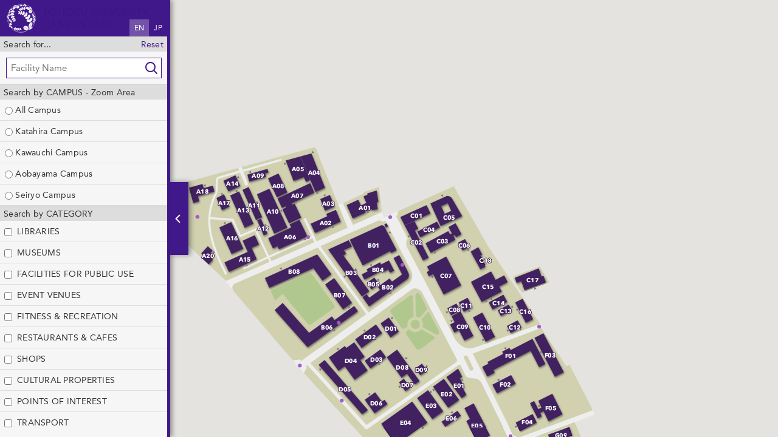

--- FILE ---
content_type: text/html
request_url: https://www.tohoku.ac.jp/map/en/?f=KH
body_size: 11142
content:
<!DOCTYPE html>
<html lang="en">

<head>
    <!-- Google tag (gtag.js) 20230720追加-->
    <script async src="https://www.googletagmanager.com/gtag/js?id=G-N6FMKXW054"></script>
    <script>
        window.dataLayer = window.dataLayer || [];

        function gtag() {
            dataLayer.push(arguments);
        }
        gtag('js', new Date());
        gtag('config', 'G-N6FMKXW054');
        gtag('config', 'G-JC8JYQHBQV');

    </script>
    <!-- Google tag (gtag.js) ここまで20230720-->
    <meta http-equiv="Content-Type" content="text/html; charset=UTF-8">
    <meta name="viewport" content="width=device-width, initial-scale=1.0, minimum-scale=1.0, maximum-scale=1.0, user-scalable=no">
    <meta name="description" content="Tohoku University is internationally recognized for its outstanding standards in education and research. It is located in Sendai, Japan.">
    <meta name="author" content="Tohoku University Public Relations Division">
    <meta name="keywords" content="university, research, undergraduate research, graduate research, transnational, Sendai, Japan, world class, top 10 universities in Japan, engineering, science, life science, Agricultural Science, medicine, open door motto">
    <link rel="apple-touch-icon" href="../apple-touch-icon.png">
    <link rel="shortcut icon" href="../favicon.ico">
    <link rel="stylesheet" type="text/css" href="../css/jquery-ui.css">
    <link rel="stylesheet" type="text/css" href="../css/map.css">



    <!-- google-analytics -->
    <script>
        (function(i, s, o, g, r, a, m) {
            i['GoogleAnalyticsObject'] = r;
            i[r] = i[r] || function() {
                (i[r].q = i[r].q || []).push(arguments)
            }, i[r].l = 1 * new Date();
            a = s.createElement(o),
                m = s.getElementsByTagName(o)[0];
            a.async = 1;
            a.src = g;
            m.parentNode.insertBefore(a, m)
        })(window, document, 'script', '//www.google-analytics.com/analytics.js', 'ga');

        ga('create', 'UA-6931974-1', 'auto');
        ga('send', 'pageview');

    </script>
    <!-- /google-analytics -->





    <title>CAMPUS MAP | TOHOKU UNIVERSITY</title>
</head>

<body>

    <div id="map_canvas"></div>

    <div id="slidearea">
        <div class="border">
            <h1>
                <a href="../en/">TOHOKU UNIVERSITY<br>CAMPUS MAP</a>
                <div><span>EN</span><a href="../ja/">JP</a></div>
            </h1>

            <div class="scroll">
                <div class="group" id="search-for">
                    <h2>
                        Search for...
                        <span style="float:right"><a href="#" id="mreset">Reset</a></span>
                    </h2>
                    <p><input type="text" placeholder="Facility Name" value=""></p>
                    <div id="search-result" class="floating off">
                        <span id="noresults">No matches found.</span>
                        <ul class="link-list">
                            <li><a href="#">xxx</a></li>
                        </ul>
                    </div>
                </div><!-- /word-search -->

                <div class="group" id="locate-me">
                    <h2>LOCATE ME</h2>
                    <a href="#" id="smwia">Show me where I am</a>
                </div><!-- /locate-me -->

                <div class="group" id="zoom-campus">
                    <h2>Search by CAMPUS - Zoom Area</h2>
                    <ul>
                        <li class="clear">
                            <label><input type="radio" name="campus" value="all" id="all"> All Campus </label>
                        </li>
                        <li class="clear">
                            <!--<a class="button floatRight" target="_blank" href="//www.tohoku.ac.jp/en/about/images/map_katahira.pdf">PDF Map</a>-->
                            <label><input type="radio" name="campus" value="katahira" id="katahira"> Katahira Campus</label>
                        </li>
                        <li class="clear">
                            <!--<a class="button floatRight" target="_blank" href="//www.tohoku.ac.jp/en/about/images/map_kawauchi.pdf">PDF Map</a>-->
                            <label><input type="radio" name="campus" value="kawauchi" id="kawauchi"> Kawauchi Campus</label>
                        </li>
                        <li class="clear">
                            <!--<a class="button floatRight" target="_blank" href="//www.tohoku.ac.jp/en/about/images/map_aobayama.pdf">PDF Map</a>-->
                            <label><input type="radio" name="campus" value="aobayama" id="aobayama"> Aobayama Campus</label>
                        </li>
                        <li class="clear">
                            <!--<a class="button floatRight" target="_blank" href="//www.tohoku.ac.jp/en/about/images/map_seiryo.pdf">PDF Map</a>-->
                            <label><input type="radio" name="campus" value="seiryo" id="seiryo"> Seiryo Campus</label>
                        </li>
                        <li class="clear" style="display:none;">
                            <!--<a class="button floatRight" target="_blank" href="//www.tohoku.ac.jp/en/about/images/map_amamiya.pdf">PDF Map</a>-->
                            <label><input type="radio" name="campus" value="amamiya" id="amamiya"> Amamiya Campus</label>
                        </li>
                    </ul>
                </div><!-- /zoom-campus -->

                <div class="group" id="category-search">
                    <h2>Search by CATEGORY</h2>
                    <ul>

                        <li class="cat-libraries">
                            <input type="checkbox" class="category_check" value="c02" id="c02"><label for="c02" id="c02lbl">C02</label>
                            <ul class="link-list">
                                <li><a href="#">xxx</a></li>
                            </ul>
                        </li>

                        <li class="cat-museums">
                            <input type="checkbox" class="category_check" value="c04" id="c04"><label for="c04" id="c04lbl">C04</label>
                            <ul class="link-list">
                                <li><a href="#">xxx</a></li>
                            </ul>
                        </li>

                        <li class="cat-facilities">
                            <input type="checkbox" class="category_check" value="c12" id="c12"><label for="c12" id="c12lbl">C12</label>
                            <ul class="link-list">
                                <li><a href="#">xxx</a></li>
                            </ul>
                        </li>

                        <li class="cat-event">
                            <input type="checkbox" class="category_check" value="c09" id="c09"><label for="c09" id="c09lbl">C09</label>
                            <ul class="link-list">
                                <li><a href="#">xxx</a></li>
                            </ul>
                        </li>

                        <li class="cat-fitness">
                            <input type="checkbox" class="category_check" value="c07" id="c07"><label for="c07" id="c07lbl">C07</label>
                            <ul class="link-list">
                                <li><a href="#">xxx</a></li>
                            </ul>
                        </li>

                        <li class="cat-restaurants">
                            <input type="checkbox" class="category_check" value="c05" id="c05"><label for="c05" id="c05lbl">C05</label>
                            <ul class="link-list">
                                <li><a href="#">xxx</a></li>
                            </ul>
                        </li>

                        <li class="cat-shops">
                            <input type="checkbox" class="category_check" value="c03" id="c03"><label for="c03" id="c03lbl">C03</label>
                            <ul class="link-list">
                                <li><a href="#">xxx</a></li>
                            </ul>
                        </li>

                        <li class="cat-properties">
                            <input type="checkbox" class="category_check" value="c10" id="c10"><label for="c10" id="c10lbl">C10</label>
                            <ul class="link-list">
                                <li><a href="#">xxx</a></li>
                            </ul>
                        </li>

                        <!--
<li class="cat-ruins">
<input type="checkbox" class="category_check" value="c11" id="c11"><label for="c11" id="c11lbl">C11</label>
<ul class="link-list">
<li><a href="#">xxx</a></li>
</ul>
</li>
-->

                        <li class="cat-landmarks">
                            <input type="checkbox" class="category_check" value="c01" id="c01"><label for="c01" id="c01lbl">C01</label>
                            <ul class="link-list">
                                <li><a href="#">xxx</a></li>
                            </ul>
                        </li>

                        <li class="cat-transport">
                            <input type="checkbox" class="category_check" value="c08" id="c08"><label for="c08" id="c08lbl">C08</label>
                            <ul class="link-list">
                                <li><a href="#">xxx</a></li>
                            </ul>
                        </li>

                        <li class="cat-campusbus">
                            <input type="checkbox" class="category_check" value="c06" id="c06"><label for="c06" id="c06lbl">C06</label>
                            <ul class="link-list">
                                <li><a href="#">xxx</a></li>
                            </ul>
                        </li>

                    </ul>
                </div><!-- /category search -->

                <div class="group" id="back-home">
                    <h2>
                        <span style="float:right"><a href="../../en/">Tohoku University Website</a></span>
                    </h2>
                </div><!-- scroll -->

            </div><!-- border -->
            <a href="#" id="slideswitch"></a>
        </div><!-- /sidearea -->

        <script type="text/javascript" src="../js/jquery.min.js"></script>
        <script type="text/javascript" src="../js/jquery-ui.min.js"></script>
        <script type="text/javascript" src="../js/jquery-check-all.js"></script>
        <script type="text/javascript" src="../js/jquery.slidereveal.js"></script>
        <script type="text/javascript" src="../js/jquery.quicksearch.js"></script>
        <script type="text/javascript" src="../js/mobile-detect.min.js"></script>
        <script type="text/javascript" src="//maps.googleapis.com/maps/api/js?key=AIzaSyB3gMDQC0HPwJS9Kd3UAoSNi5tuA7TzH5I&language=en"></script>
        <script type="text/javascript" src="../js/const.js"></script>
        <script type="text/javascript" src="../js/en.js"></script>
        <script type="text/javascript" src="../js/map.js"></script>
</body>

</html>


--- FILE ---
content_type: text/css
request_url: https://www.tohoku.ac.jp/map/css/map.css
body_size: 14821
content:
@charset "utf-8";
/* font */
@font-face{font-family:'avenirHeavy';
src:url("fonts/2A7505_0_0.eot");
src:url("fonts/2A7505_0_0.eot?#iefix") format("embedded-opentype"),
		url("fonts/2A7505_0_0.woff") format("woff"),
		url("fonts/2A7505_0_0.ttf") format("truetype");
}
@font-face{font-family:'avenirRoman';
src:url('fonts/2A7505_1_0.eot');
src:url('fonts/2A7505_1_0.eot?#iefix') format('embedded-opentype'),
	url('fonts/2A7505_1_0.woff') format('woff'),
	url('fonts/2A7505_1_0.ttf') format('truetype');
}
@font-face{font-family:'avenirLight';
src:url('fonts/2A7505_2_0.eot');
src:url('fonts/2A7505_2_0.eot?#iefix') format('embedded-opentype'),
	url('fonts/2A7505_2_0.woff') format('woff'),
	url('fonts/2A7505_2_0.ttf') format('truetype');
}
/* default reset */
html, body, div, span, applet, object, iframe,
h1, h2, h3, h4, h5, h6, p, blockquote, pre,
a, abbr, acronym, address, big, cite, code,
del, dfn, em, img, ins, kbd, q, s, samp,
small, strike, strong, sub, tt, var,
b, u, i, center,
dl, dt, dd, ol, ul, li,
fieldset, form, label, legend,
table, caption, tbody, tfoot, thead, tr, th, td,
article, aside, canvas, details, embed,
figure, figcaption, footer, header, hgroup,
time, mark, audio, video{
	margin:0;
	padding:0;
	border:0;
	font-style:normal;
	font-weight:normal;
	vertical-align:baseline;
}
article, aside, details, figcaption, figure,
footer, header, hgroup, menu, nav, section{
	display:block;
}
html{
	color:#333;
	width:100%;
	height: 100%;
	overflow:hidden;
}
*{
	box-sizing: content-box; 
}
body{
	font-family:"avenirRoman","ヒラギノ角ゴ Pro W3", "Hiragino Kaku Gothic Pro",Osaka, "メイリオ", Meiryo, "ＭＳ Ｐゴシック", "MS PGothic", sans-serif;
    font-size:85%;  
	line-height:1.5em;
	letter-spacing:0.02em;
/*	-webkit-text-size-adjust:100%;*/
	width:100%;
	height: 100%;
}
blockquote, q{
	quotes:none;
}
blockquote:before, blockquote:after,
q:before, q:after{
	content:'';
	content:none;
}
input, textarea{
	font-family:"avenirRoman","ヒラギノ角ゴ Pro W3", "Hiragino Kaku Gothic Pro",Osaka, "メイリオ", Meiryo, "ＭＳ Ｐゴシック", "MS PGothic", sans-serif;
	margin:0;
	padding:0;
}
input{
	vertical-align:middle;
}
input[type="text"]{
	padding:7px;
	font-size:11pt;
	background:#fff;
	border:1px solid #41188a;
}
h1, h2, h3, h4, h5, h6{
	font-size:100%;
	line-height:1.5em;
	font-weight:normal;
}
hr{
	height:1px;
	border:solid #ddd;
	border-width:1px 0 0;
	margin:10px 0;
}
img{
	vertical-align:baseline;
	-ms-interpolation-mode:bicubic;
}
strong{
	color:#111;
}
dl{
	margin:5px 10px;
	line-height:1.4em;
	overflow:hidden;
	clear:both;
}
dt{
	clear:both;
	float:left;
	width:6em;
	margin-bottom:5px;
}
dd{
	margin-left:6em;
	margin-bottom:5px;
}

ul li,
ol li{
	list-style:none;
}
table{
	border-collapse:collapse;
	border-spacing:0;
}
caption, th{
	text-align:left;
}
a:focus{
	outline:none;
}
/* clearfix hack */
.clearfix:after{
	content:".";
	display:block;
	width:1px;
	height:1px;
	margin:0 -1px -1px 0;
	border:0;
	padding:0;
	clear:both;
	visibility:hidden;
}
.clearfix{
	display:inline-block;
}
* html .clearfix{height:1%;}
.clearfix{display:block;}
/* Default Link Color */
a{ text-decoration:none; }
a:link{ color:#3e1485; }
a:visited{color:#3e1485; }
a:hover{ color:#3e1485; text-decoration:underline; }
p{}

.floatLeft,
div.left,
img.left{
	float:left;
}
.floatRight,
div.right,
img.right{
	float:right;
}
.clear{
	clear:both;
}
.left{
	text-align:left;
}
.right{
	text-align:right;
}
.center{
	text-align:center;
}
.floating{
	position:absolute;
	width:280px;
	left:5px;
	z-index:10;
	border:2px solid #fff;
	background:#eee;
	box-shadow:0 2px 5px 3px rgba(0,0,0,0.3);
	display:none;
}
a.button{
	display:inline-block;
	margin:5px;
	font-size:90%;
	line-height:1.5em;
	padding:3px 5px;
	vertical-align:middle;
	background:#41188a;
	color:#fff;
}
.floating ul{
	max-height:400px;
	overflow:auto;
}
.floating a.closer{
	padding:5px;
	display:block;
	text-align:center;
	background:#ddd;
}

/****************
 * CONTAINERS
 ****************/
#slidearea{
 	position:relative;
 	background:#f6f6f6;
/*	z-index:1;*/
	box-shadow:3px 0 8px 0 rgba(0,0,0,0.4);
}

#map_canvas{
	width:100%;
 	height:100%;
/* 	position:relative;
	z-index:8;*/
}

/****************
 * HEADER
 ****************/


/****************
 * CONTENTS
 ****************/
#slideswitch{
	position:absolute;
	top:50%;
	margin-top:-60px;
	left:280px;
	z-index:9;
	display:block;
	width:30px;
	height:120px;
	background:#41188a url(../img/i_next.png) no-repeat center center;
	box-shadow:3px 0 8px 0 rgba(0,0,0,0.4);
}
#slidearea .border{
	border-right:5px solid #41188a;
	height:100%;
}
#slidearea .scroll{
	overflow:auto;
	height:90%;
}
#slidearea .group{
}
#slidearea p{
	padding:10px;
}
#slidearea ul{
	padding:0;
}
#slidearea li{
	border-bottom:1px solid #ddd;
}
#slidearea li li{
	border-bottom:0;
	border-top:1px solid #ddd;
}
#slidearea label,
#slidearea .link-list a{
	padding:7px 8px;
	display:block;
	cursor:pointer;
}
#slidearea .link-list a                      { padding-left:35px; background:url(../img/marker-s.png)      no-repeat 8px 8px; }
#slidearea .link-list a.cat-landmarks        { padding-left:35px; background:url(../img/i_landmarks.png)   no-repeat 8px 8px; }
#slidearea .link-list a.cat-libraries        { padding-left:35px; background:url(../img/i_libraries.png)   no-repeat 8px 8px; }
#slidearea .link-list a.cat-shops            { padding-left:35px; background:url(../img/i_shops.png)       no-repeat 8px 8px; }
#slidearea .link-list a.cat-museums          { padding-left:35px; background:url(../img/i_museums.png)     no-repeat 8px 8px; }
#slidearea .link-list a.cat-restaurants      { padding-left:35px; background:url(../img/i_dining.png)      no-repeat 8px 8px; }
#slidearea .link-list a.cat-campusbus        { padding-left:35px; background:url(../img/i_campusbus.png)   no-repeat 8px 8px; }
#slidearea .link-list a.cat-fitness          { padding-left:35px; background:url(../img/i_athletics.png)   no-repeat 8px 8px; }
#slidearea .link-list a.cat-transport-subway { padding-left:35px; background:url(../img/i_transsubway.png) no-repeat 8px 8px; }
#slidearea .link-list a.cat-transport-bus    { padding-left:35px; background:url(../img/i_transbus.png)    no-repeat 8px 8px; }

#slidearea .link-list a.cat-transport-bus_l    { padding-left:35px; background:url(../img/i_transbus_l.png)    no-repeat 8px 8px; }

#slidearea .link-list a.cat-event            { padding-left:35px; background:url(../img/i_event.png)       no-repeat 8px 8px; }
#slidearea .link-list a.cat-properties       { padding-left:35px; background:url(../img/i_properties.png)  no-repeat 8px 8px; }
#slidearea .link-list a.cat-ruins            { padding-left:35px; background:url(../img/i_ruins.png)       no-repeat 8px 8px; }
#slidearea .link-list a.cat-facilities       { padding-left:35px; background:url(../img/i_facilities.png)  no-repeat 8px 8px; }



#slidearea .cat-landmarks .link-list a{ background-image:url(../img/i_landmarks.png); }
#slidearea .cat-libraries .link-list a{ background-image:url(../img/i_libraries.png); }
#slidearea .cat-shops       .link-list a{ background-image:url(../img/i_shops.png); }
#slidearea .cat-museums .link-list a{ background-image:url(../img/i_museums.png); }
#slidearea .cat-restaurants .link-list a{ background-image:url(../img/i_dining.png); }
#slidearea .cat-campusbus   .link-list a{ background-image:url(../img/i_campusbus.png); }
#slidearea .cat-fitness .link-list a{ background-image:url(../img/i_athletics.png); }
#slidearea .cat-transport .link-list .subway a{ background-image:url(../img/i_transsubway.png); }
#slidearea .cat-transport .link-list .bus a{ background-image:url(../img/i_transbus.png); }

#slidearea .cat-transport .link-list .bus_l a{ background-image:url(../img/i_transbus_l.png); }

#slidearea .cat-event .link-list a{ background-image:url(../img/i_event.png); }
#slidearea .cat-properties .link-list a{ background-image:url(../img/i_properties.png); }
#slidearea .cat-ruins .link-list a{ background-image:url(../img/i_ruins.png); }
#slidearea .cat-facilities  .link-list a{ background-image:url(../img/i_facilities.png); }

/*
#slidearea li label input{
	float:right;
	margin:4px 0 0;
}
#zoom-campus li label{
	padding-left:35px;
	background:url(../img/area-s.png) no-repeat 8px 8px;
}
#category-search li label{
	padding-left:35px;
	background:url(../img/marker-s.png) no-repeat 8px 8px;
}
*/
#category-search li input{
	margin-left:7px;
}
#category-search li label{
	display:inline-block;
	width:80%;
}

#slidearea h1{
	color:#fff;
	height:40px;
	font-size:13pt;
	line-height:20px;
	padding:10px 10px 10px 70px;
	position:relative;
	background:#41188a url(../img/logomark-s.png) no-repeat 10px center;
}
#slidearea h1 div{
	position:absolute;
	display:inline-block;
	right:0;
	bottom:0;
	font-size:9pt;
}
#slidearea h1 div span,
#slidearea h1 div a{
	color:#fff;
	display:inline-block;
	padding:4px 8px;
}
#slidearea h1 div span{
	background:#7253a8;
}
#slidearea h2{
	padding:2px 6px;
	border-top:1px solid #ccc;
	background:#ddd;
}
#category-search ul ul{
	display:none;
	background:#eee;
}
#category-search ul ul li:first-child{
	background: #cccccc; /* Old browsers */
	background: -moz-linear-gradient(top,  #cccccc 0%, #eeeeee 14%); /* FF3.6+ */
	background: -webkit-gradient(linear, left top, left bottom, color-stop(0%,#cccccc), color-stop(14%,#eeeeee)); /* Chrome,Safari4+ */
	background: -webkit-linear-gradient(top,  #cccccc 0%,#eeeeee 14%); /* Chrome10+,Safari5.1+ */
	background: -o-linear-gradient(top,  #cccccc 0%,#eeeeee 14%); /* Opera 11.10+ */
	background: -ms-linear-gradient(top,  #cccccc 0%,#eeeeee 14%); /* IE10+ */
	background: linear-gradient(to bottom,  #cccccc 0%,#eeeeee 14%); /* W3C */
	filter: progid:DXImageTransform.Microsoft.gradient( startColorstr='#cccccc', endColorstr='#eeeeee',GradientType=0 ); /* IE6-9 */
}
#locate-me a{
	padding:8px;
	display:block;
	cursor:pointer;
	padding-left:30px;
	background:url(../img/i_currentpos-s.png) no-repeat 5px center;
}
#search-for input{
	width:94%;
	background:#fff url(../img/i_searchfor.png) no-repeat right center;
}
.gm-style-iw{
}
.gm-style-iw h1{
	font-size:1.5em;
	font-style:bold;
}

/****************
 * MAP 情報ウィンドウ
 ****************/
.gm-style-iw{
/*	width:360px;*/
	height:auto;
	text-align:center;
/*	padding:18px 0 8px;
	margin:-8px 0 0;
	margin-left:-14px;*/
}
.gm-style-iw div{
}
.gm-style-iw > div > div{}
.gm-style-iw + div{
	margin-top:-2px;
	margin-right:-5px;
}
#content{
	width:100%;
	max-width:360px;
	min-width:300px;
	font-family:"avenirRoman","ヒラギノ角ゴ Pro W3", "Hiragino Kaku Gothic Pro",Osaka, "メイリオ", Meiryo, "ＭＳ Ｐゴシック", "MS PGothic", sans-serif;
}
#content img{
	width:100%;
	height:auto;
	vertical-align:middle;
}
#content h3{
	font-size:140% !important;
	font-weight:normal !important;
	background:#e8e8e8;
	padding:5px 7px 3px;
	line-height:1.2em;
	text-align:left;
	margin:0 !important;
}
#content p{
	line-height:1.4;
	padding:8px 10px;
	text-align:left;
}
#content > div:first-child{
	white-space:nowrap;
}
#content button{
	font-family:"avenirRoman","ヒラギノ角ゴ Pro W3", "Hiragino Kaku Gothic Pro",Osaka, "メイリオ", Meiryo, "ＭＳ Ｐゴシック", "MS PGothic", sans-serif;
	width:27%;
	background:#41188A;
	color:#fff;
	border:none;
	line-height:1.6;
	padding:3px;
	margin-bottom:5px;
}
#content button:hover{
	text-decoration:underline;
	cursor:pointer;
}
#content #sharecont{
	display:none;
	text-align:center;
	padding-top:8px;
	margin-top:-5px;
	position:relative;
	background:url(../img/i_share.png) no-repeat center top;
}
#content #sharecont input{
	padding:7px 10px !important;
/*	border:1px solid #b0a7bf !important;*/
	border:0 !important;
	border-radius:4px;
	background:#e0d6f9;
	width:90% !important;
}
#content #sharecont #close-share{
	width:24px;
	height:24px;
	background:url(../img/i_close.png) no-repeat center center;
	position:absolute;
	bottom:4px;
	right:12px;
	cursor:pointer;
}

/****************
 * MAP print
 ****************/
#print-wrapper{
	margin:5px auto;
	width:650px;
	background:#fff;
}
#print-wrapper #map_canvas{
	width:648px !important;
	height:548px !important;
	margin-left:auto;
	margin-right:auto;
	border:1px solid #ccc;
	background:#ccc;
}

#print-header{
	overflow:hidden;
	position:relative;
	margin-bottom:5px;
}
#print-header div.statement{
	color:#3e1586;
	padding:7px 0 5px 60px;
	height:40px;
	background:url(../img/TM.png) no-repeat left top;
	background-size:50px 50px;
}
#print-header h1{
	font-size:130%;
	line-height:1.1em;
}
#print-control{
	text-align:center;
	padding:0;
	position:absolute;
	top:13px;
	right:0;
	width:auto;
}
#print-control form{
}
#print-control button{
	font-family:"avenirRoman","ヒラギノ角ゴ Pro W3", "Hiragino Kaku Gothic Pro",Osaka, "メイリオ", Meiryo, "ＭＳ Ｐゴシック", "MS PGothic", sans-serif;
	width:100px;
	background:#41188A;
	color:#fff;
	border:none;
	margin:0;
	line-height:1.8;
}
#print-control button:hover{
	text-decoration:underline;
	cursor:pointer;
}
#print-control button#cancel{
	background:#999;
}
#print-info-container{
	margin:0;
	padding:10px 0;
	overflow:auto;
	position:relative;
}
#print-info-content{
	margin:0px auto;
	overflow:visible;
	width:650px;
}
#print-info-detail{
	overflow:auto;
}
#print-info-detail .content-img{
	display:inline-block;
	float:right;
}
#print-info-detail .content-img img{
	vertical-align:text-bottom;
	max-width:240px;
	height:auto;
}
#print-info-detail h3{
	font-size:140%;
	font-weight:bold;
	line-height:1.2em;
}
#print-info-detail p{
	padding:5px 10px;
}
#print-info-memo{
	clear:both;
	margin-top:15px;
}
#print-info-memo textarea{
	width:640px;
	height:5em;
	padding-left:5px;
}
@media print{
	#print-control{
		display:none;
	}
	#print-info-memo textarea{
		border:0;
	}
/*	#print-wrapper,	#map_canvas{
		width:100%;
	}*/
}






/****************
 * for TABLET
 ****************/
@media screen and (min-width:568px) and (max-width:959px){

}



/****************
 * for SMARTPHONE
 ****************/
@media screen and (max-width:567px){
	#content{
		min-width:auto;
	}
	#content button{
		width:27%;
	}
	#content #sharecont #close-share{
		right:5px;
	}
}


--- FILE ---
content_type: application/javascript
request_url: https://www.tohoku.ac.jp/map/js/map.js
body_size: 30349
content:
//------------------------------------------------------------------------------
// Objects
//------------------------------------------------------------------------------
var map;
var infoWindow;
var slider;

// layer
var layer_canvas;
var layer_c01;
var layer_c02;
var layer_c03;
var layer_c04;
var layer_c05;
var layer_c06;
var layer_c07;
var layer_c08;
var layer_c09;
var layer_c10;
var layer_c11;
var layer_c12;
var layer_others;
var layer_ring;

var markerSmwia;

//------------------------------------------------------------------------------
// functions
//------------------------------------------------------------------------------
// ready
$(function(){
	// キャンパス選択（全選択）
/*
	$('#check-all').checkAll({
		showIndeterminate: true,
		container:$("#zoom-campus")
	});
*/

	// コンパネ開閉
	slider = $("#slidearea").slideReveal({
		trigger: $("#slideswitch"),
		shown: function(){
			$("a#slideswitch").css("background-image", "url(../img/i_prev.png)");
		},
		hidden: function(){
			$("a#slideswitch").css("background-image", "url(../img/i_next.png)");
		},
		width: 280,
		speed: 500,
		push: false
	});
	// ★***px以上だったらshowの処理を追加する
	if (isMobile()) {
		slider.slideReveal("hide");
	} else {
		slider.slideReveal("show");
	}

	// カテゴリ開閉
	$(".category_check").on("change", function(){
		if($(this).prop('checked')){
			$(this).parent().find("ul").slideDown(200);
		}else{
			$(this).parent().find("ul").slideUp(100);
		}
	});
	$("#category-search ul ul").hide();

	// LOCATE ME
	if (!isMobile()) $("#locate-me").hide();

	// リスト初期化
	$("#search-result .link-list").empty();
	$("#category-search .link-list").empty();

	// 地図初期化
	initialize();
//	sampling();

	// 初期表示マーカー
//	$("#c01").trigger("click");
//	displayMarkers(layer_c01, true);
	displayMarkers(layer_c01, false);
	displayMarkers(layer_c02, false);
	displayMarkers(layer_c03, false);
	displayMarkers(layer_c04, false);
	displayMarkers(layer_c05, false);
	displayMarkers(layer_c06, false);
	displayMarkers(layer_c07, false);
	displayMarkers(layer_c08, false);
	displayMarkers(layer_c09, false);
	displayMarkers(layer_c10, false);
	displayMarkers(layer_c11, false);
	displayMarkers(layer_c12, false);
	displayMarkers(layer_others, false);

	//--------------------
	// イベント設定
	//--------------------
	// LOCATE ME
	$("#smwia").click(function(){moveToCurrentLocation();});
	// キャンパスセンタリング
	$("#all").click(function(){setCampusAll();});
	$("#katahira").click(function(){setCampusKatahira();});
	$("#kawauchi").click(function(){setCampusKawauchi();});
	$("#aobayama").click(function(){setCampusAobayama();});
	$("#seiryo").click(function(){setCampusSeiryo();});
	$("#amamiya").click(function(){setCampusAmamiya();});
	// リセット
	$("#mreset").click(function(){resetAll();});
	// クイックサーチ
	$("#search-for input").quicksearch("#search-result ul li", {
//		'loader'   : 'span#loading',
		'noResults': 'span#noresults',
		'bind'     : 'keyup click change'
	});
	$("#search-for input").click(function(){
		if ($("#search-for input").val().length > 0) {
			$("#search-result").fadeIn(200);
		} else {
			$("#search-result").hide();
		}
	});
	$("#search-for input").keyup(function(){
		if ($("#search-for input").val().length > 0) {
			$("#search-result").fadeIn(200);
		} else {
			$("#search-result").hide();
		}
	});
	$("#search-for input").blur(function(){$("#search-result").delay(200).queue(function(){$(this).hide().dequeue();})});
//	$("#search-result a.closer").click(function(){$("#search-result").hide();});
	// カテゴリ選択
	$("#c01").click(function(){displayMarkers(layer_c01, $("#c01").prop('checked'));});
	$("#c02").click(function(){displayMarkers(layer_c02, $("#c02").prop('checked'));});
	$("#c03").click(function(){displayMarkers(layer_c03, $("#c03").prop('checked'));});
	$("#c04").click(function(){displayMarkers(layer_c04, $("#c04").prop('checked'));});
	$("#c05").click(function(){displayMarkers(layer_c05, $("#c05").prop('checked'));});
	$("#c06").click(function(){displayMarkers(layer_c06, $("#c06").prop('checked'));});
	$("#c07").click(function(){displayMarkers(layer_c07, $("#c07").prop('checked'));});
	$("#c08").click(function(){displayMarkers(layer_c08, $("#c08").prop('checked'));});
	$("#c09").click(function(){displayMarkers(layer_c09, $("#c09").prop('checked'));});
	$("#c10").click(function(){displayMarkers(layer_c10, $("#c10").prop('checked'));});
	$("#c11").click(function(){displayMarkers(layer_c11, $("#c11").prop('checked'));});
	$("#c12").click(function(){displayMarkers(layer_c12, $("#c12").prop('checked'));});
	// ズーム変更時のリングマーカーリサイズ
	google.maps.event.addListener(map, "zoom_changed", function() {
		resizeRingMarker();
	});

	// 施設指定あり
	if (window.location.search) {
		var p = window.location.search.substring(1, window.location.search.length);
		params = p.split("&");
		var paramsArray = [];
		for (i=0; i<params.length; i++) {
			var neet = params[i].split("=");
			paramsArray.push(neet[0]);
			paramsArray[neet[0]] = neet[1];
		}
		var facilityKey = paramsArray["f"];
		if (facilityKey) {
			switch (facilityKey) {
				case 'KH':
					setCampusKatahiraDirect();
					break;
				case 'KW':
					setCampusKawauchiDirect();
					break;
				case 'AY':
					setCampusAobayamaDirect();
					break;
				case 'SR':
					setCampusSeiryoDirect();
					break;
				default:
					displayOne(facilityKey);
			}
		}
	}

});

// 地図初期化
function initialize() {

	// 地図のオプション
	var latlng = new google.maps.LatLng(lat_init, lng_init);
	var mapOptions = {
		center: latlng,
		zoom: zoom_init,
		maxZoom: zoom_max,
		minZoom: zoom_min,
		mapTypeControl: true,
		mapTypeControlOptions: {
			position: google.maps.ControlPosition.TOP_RIGHT
		},
		streetViewControl: true,
		streetViewControlOptions: {
			position: google.maps.ControlPosition.TOP_RIGHT
		},
		zoomControl: true,
		zoomControlOptions: {
			position:google.maps.ControlPosition.TOP_RIGHT
		},
		scaleControl: false,
		rotateControl: false,
		mapTypeId: google.maps.MapTypeId.ROADMAP
	};
	map = new google.maps.Map(document.getElementById("map_canvas"), mapOptions);
	if(!isVisiblePOI){
		var mapStyle = new google.maps.StyledMapType([{
			featureType: "poi",
			elementType: "labels",
			stylers: [{
				visibility: "off"
			}]
		}], {
			name: "Simple Map"
		});
		map.mapTypes.set("simple_map", mapStyle);
		map.setMapTypeId("simple_map");
	}

	// マーカーのリスト
	layer_canvas = new google.maps.MVCObject();		// 施設IDでのピンポイント指定用
	layer_c01    = new google.maps.MVCArray();
	layer_c02    = new google.maps.MVCArray();
	layer_c03    = new google.maps.MVCArray();
	layer_c04    = new google.maps.MVCArray();
	layer_c05    = new google.maps.MVCArray();
	layer_c06    = new google.maps.MVCArray();
	layer_c07    = new google.maps.MVCArray();
	layer_c08    = new google.maps.MVCArray();
	layer_c09    = new google.maps.MVCArray();
	layer_c10    = new google.maps.MVCArray();
	layer_c11    = new google.maps.MVCArray();
	layer_c12    = new google.maps.MVCArray();
	layer_others = new google.maps.MVCArray();
	layer_ring   = new google.maps.MVCArray();

	// 施設データロード
	load(datbase + fjson);

	// オーバーレイ画像
	var tiles = [
		[233618,233633,100873,100886],	//18 青葉山
		[233631,233640,100873,100884],	//18 川内
		[233649,233656,100879,100884],	//18 片平
		[233640,233644,100861,100866],	//18 星陵
		[233649,233652,100859,100861],	//18 雨宮(未使用)
		[116809,116816, 50436, 50443],	//17 青葉山
		[116815,116820, 50436, 50442],	//17 川内
		[116824,116828, 50439, 50442],	//17 片平
		[116820,116822, 50430, 50433],	//17 星陵
		[116824,116826, 50429, 50430],	//17 雨宮(未使用)
		[ 58404, 58410, 25218, 25221],	//16 青葉山
		[ 58408, 58410, 25218, 25219],	//16 川内(未使用)
		[ 58412, 58414, 25219, 25221],	//16 片平
		[ 58410, 58411, 25215, 25216],	//16 星陵
		[ 58412, 58413, 25214, 25215],	//16 雨宮(未使用)
		[ 29202, 29204, 12609, 12610],	//15 青葉山
		[ 29204, 29205, 12609, 12609],	//15 川内(未使用)
		[ 29206, 29207, 12609, 12610],	//15 片平
		[ 29205, 29205, 12607, 12608],	//15 星陵
		[ 29206, 29206, 12607, 12607]	//15 雨宮(未使用)
	];
	var tileOptions = {
		getTileUrl: function(tile, zoom){
			var tilefile = "../img/tiles/" + zoom + "/" + tile.x + "_" + tile.y + ".png";
			var dummy = "../img/tiles/tile.png";
			if(zoom==18){
				if( (tiles[0][0] <= tile.x && tile.x <= tiles[0][1]) && (tiles[0][2] <= tile.y && tile.y <= tiles[0][3]) ||
					(tiles[1][0] <= tile.x && tile.x <= tiles[1][1]) && (tiles[1][2] <= tile.y && tile.y <= tiles[1][3]) ||
					(tiles[2][0] <= tile.x && tile.x <= tiles[2][1]) && (tiles[2][2] <= tile.y && tile.y <= tiles[2][3]) ||
					(tiles[3][0] <= tile.x && tile.x <= tiles[3][1]) && (tiles[3][2] <= tile.y && tile.y <= tiles[3][3])){
//					(tiles[4][0] <= tile.x && tile.x <= tiles[4][1]) && (tiles[4][2] <= tile.y && tile.y <= tiles[4][3])){
					return tilefile;
				}
			}else if(zoom==17){
				if( (tiles[5][0] <= tile.x && tile.x <= tiles[5][1]) && (tiles[5][2] <= tile.y && tile.y <= tiles[5][3]) ||
					(tiles[6][0] <= tile.x && tile.x <= tiles[6][1]) && (tiles[6][2] <= tile.y && tile.y <= tiles[6][3]) ||
					(tiles[7][0] <= tile.x && tile.x <= tiles[7][1]) && (tiles[7][2] <= tile.y && tile.y <= tiles[7][3]) ||
					(tiles[8][0] <= tile.x && tile.x <= tiles[8][1]) && (tiles[8][2] <= tile.y && tile.y <= tiles[8][3])){
//					(tiles[9][0] <= tile.x && tile.x <= tiles[9][1]) && (tiles[9][2] <= tile.y && tile.y <= tiles[9][3])){
					return tilefile;
				}
			}else if(zoom==16){
				if( (tiles[10][0] <= tile.x && tile.x <= tiles[10][1]) && (tiles[10][2] <= tile.y && tile.y <= tiles[10][3]) ||
//					(tiles[11][0] <= tile.x && tile.x <= tiles[11][1]) && (tiles[11][2] <= tile.y && tile.y <= tiles[11][3]) ||
					(tiles[12][0] <= tile.x && tile.x <= tiles[12][1]) && (tiles[12][2] <= tile.y && tile.y <= tiles[12][3]) ||
					(tiles[13][0] <= tile.x && tile.x <= tiles[13][1]) && (tiles[13][2] <= tile.y && tile.y <= tiles[13][3])){
//					(tiles[14][0] <= tile.x && tile.x <= tiles[14][1]) && (tiles[14][2] <= tile.y && tile.y <= tiles[14][3])){
					return tilefile;
				}
			}else if(zoom==15){
				if( (tiles[15][0] <= tile.x && tile.x <= tiles[15][1]) && (tiles[15][2] <= tile.y && tile.y <= tiles[15][3]) ||
//					(tiles[16][0] <= tile.x && tile.x <= tiles[16][1]) && (tiles[16][2] <= tile.y && tile.y <= tiles[16][3]) ||
					(tiles[17][0] <= tile.x && tile.x <= tiles[17][1]) && (tiles[17][2] <= tile.y && tile.y <= tiles[17][3]) ||
					(tiles[18][0] <= tile.x && tile.x <= tiles[18][1]) && (tiles[18][2] <= tile.y && tile.y <= tiles[18][3])){
//					(tiles[19][0] <= tile.x && tile.x <= tiles[19][1]) && (tiles[19][2] <= tile.y && tile.y <= tiles[19][3])){
					return tilefile;
				}
			}else{
				return;
			}
		},
		isPng: function(){return true;},
		getOpacity: function(){return 1.0;}
	};
	var tileLayer = new google.maps.ImageMapType(tileOptions);
	map.overlayMapTypes.insertAt(0, tileLayer);

	// googleオリジナルのInfoWindowを表示しない場合
	if(!isOpenGIW){
		(function fixInfoWindow(){
			var set = google.maps.InfoWindow.prototype.set;
			google.maps.InfoWindow.prototype.set = function(key,val){
				if(key === "map"){
					if(!this.get("noSuppress")){
						return;
					}
				}
				set.apply(this,arguments);
			}
		})();
	}

}

// 施設データロード
function load(docurl) {
	$.ajax({
		type: "GET",
		url: docurl,
		dataType: "json",
		async: false,
		success: function(j){
			//var j = JSON.parse(ret);
			for (var i=0; i<j.features.length; i++) {
				var marker = createMarker(
					j.features[i].geometry.coordinates[1],
					j.features[i].geometry.coordinates[0],
					j.features[i].properties.name,
					j.features[i].properties.description,
					j.features[i].properties.outline,
					j.features[i].properties.id,
					j.features[i].properties.officialCode,
					j.features[i].properties.category,
					j.features[i].properties.markerImage,
					j.features[i].properties.isImage,
					i
				);
				layer_canvas.set(j.features[i].properties.id, marker);
				var category = j.features[i].properties.category;
				if (category) {
					switch (category) {
						case C01 :
							layer_c01.push(marker);
							createCategory(marker, j.features[i].properties.category, j.features[i].properties.markerImage);
							break;
						case C02 :
							layer_c02.push(marker);
							createCategory(marker, j.features[i].properties.category, j.features[i].properties.markerImage);
							break;
						case C03 :
							layer_c03.push(marker);
							createCategory(marker, j.features[i].properties.category, j.features[i].properties.markerImage);
							break;
						case C04 :
							layer_c04.push(marker);
							createCategory(marker, j.features[i].properties.category, j.features[i].properties.markerImage);
							break;
						case C05 :
							layer_c05.push(marker);
							createCategory(marker, j.features[i].properties.category, j.features[i].properties.markerImage);
							break;
						case C06 :
							layer_c06.push(marker);
							createCategory(marker, j.features[i].properties.category, j.features[i].properties.markerImage);
							break;
						case C07 :
							layer_c07.push(marker);
							createCategory(marker, j.features[i].properties.category, j.features[i].properties.markerImage);
							break;
						case C08 :
							layer_c08.push(marker);
							createCategory(marker, j.features[i].properties.category, j.features[i].properties.markerImage);
							break;
						case C09 :
							layer_c09.push(marker);
							createCategory(marker, j.features[i].properties.category, j.features[i].properties.markerImage);
							break;
						case C10 :
							layer_c10.push(marker);
							createCategory(marker, j.features[i].properties.category, j.features[i].properties.markerImage);
							break;
						case C11 :
							layer_c11.push(marker);
							createCategory(marker, j.features[i].properties.category, j.features[i].properties.markerImage);
							break;
						case C12 :
							layer_c12.push(marker);
							createCategory(marker, j.features[i].properties.category, j.features[i].properties.markerImage);
							break;
						default :
							layer_others.push(marker);
					}
				} else {
					layer_others.push(marker);
				}
				var dummyCircle = createDummyCircle(
					j.features[i].geometry.coordinates[1],
					j.features[i].geometry.coordinates[0],
					j.features[i].properties.name,
					marker,
					i
				);
				var ringMarker = createRingMarker(
					j.features[i].geometry.coordinates[1],
					j.features[i].geometry.coordinates[0],
					marker,
					dummyCircle
				);
				layer_ring.push(ringMarker);
				createSearchTarget(marker, j.features[i].properties.description, j.features[i].properties.keywords, category, j.features[i].properties.markerImage);
			}
		}
	})
	.fail(function(xhr, textStatus, errorThrown){
		console.log(textStatus);
		console.log(errorThrown.message);
	});
}

// マーカー設置
function createMarker(lat, lng, title, description, outline, id, officialCode, category, markerImage, isImage, idx) {
	var iconurl = "";
	if (markerImage.length > 0) {
		iconurl = imgbase + markerImage;
	} else {
		iconurl = imgbase + marker_others;
	}
	var marker = new google.maps.Marker({
		position: new google.maps.LatLng(lat, lng),
		icon: iconurl,
		title: title,
		zIndex: zi_normal + idx,
//		animation: google.maps.Animation.DROP
		map: map
	});
	var photourl = "";
	if (isImage === "1") {
		photourl = photobase + id + imgext;
	}
	var contentString = createContent(
		title,
		photourl,
		id,
		officialCode,
		description,
		outline
	);
	google.maps.event.addListener(
		marker,
		"click",
		function(){
			closeInfoWindow();
			infoWindow = createInfoWindow(contentString);
			infoWindow.open(map, marker);
		}
	);
	google.maps.event.addListener(
		marker,
		"rightclick",
		function(){
			marker.setVisible(false);
		}
	);
	return(marker);
}
function createDummyCircle(lat, lng, title, orgMarker, idx) {
	var dummyCircle = new google.maps.Circle({
		strokeColor: "#ffd700",
		strokeOpacity: 0,
		strokeWeight: 0,
		fillColor: "#000000",
		fillOpacity: d_fillopacity,
		center: new google.maps.LatLng(lat, lng),
		radius: d_radius,
		zIndex: zi_dummy + idx,
		map: map
	});
	google.maps.event.addListener(
		dummyCircle,
		"click",
		function(){
			closeInfoWindow();
			orgMarker.setVisible(true);
			google.maps.event.trigger(orgMarker, "click");
		}
	);
	google.maps.event.addListener(
		dummyCircle,
		"rightclick",
		function(){
			orgMarker.setVisible(false);
		}
	);
	return(dummyCircle);
}
function createRingMarker(lat, lng, orgMarker, dummyCircle) {
	var iconurl = imgbase + marker_ring;
	var rd = getRingDiameter();
	var ringMarker = new google.maps.Marker({
		position: new google.maps.LatLng(lat, lng),
		icon: {
			url: iconurl,
			anchor: new google.maps.Point(rd / 2, rd / 2),
			origin: new google.maps.Point(0, 0),
			scaledSize: new google.maps.Size(rd, rd),
			scale: new google.maps.Size(rd / 2, rd / 2)
		},
		visible: false,
		zIndex: 1,
		opacity: r_opacity,
		map: map
	});
	google.maps.event.addListener(
		ringMarker,
		"click",
		function(){
			closeInfoWindow();
			orgMarker.setVisible(true);
			google.maps.event.trigger(orgMarker, "click");
		}
	);
	google.maps.event.addListener(
		ringMarker,
		"rightclick",
		function(){
			orgMarker.setVisible(false);
		}
	);
	google.maps.event.addListener(
		ringMarker,
		"mouseover",
		function(){
			ringMarker.setVisible(true);
		}
	);
	google.maps.event.addListener(
		ringMarker,
		"mouseout",
		function(){
			ringMarker.setVisible(false);
		}
	);
	google.maps.event.addListener(
		dummyCircle,
		"mouseover",
		function(){
			ringMarker.setVisible(true);
		}
	);
	google.maps.event.addListener(
		dummyCircle,
		"mouseout",
		function(){
			ringMarker.setVisible(false);
		}
	);
	google.maps.event.addListener(
		orgMarker,
		"mouseover",
		function(){
			ringMarker.setVisible(true);
		}
	);
	google.maps.event.addListener(
		orgMarker,
		"mouseout",
		function(){
			ringMarker.setVisible(false);
		}
	);
	return(ringMarker);
}

// 情報ウィンドウ設置
function createInfoWindow(contentString) {
	var iw = new google.maps.InfoWindow({
		content: contentString,
		noSuppress: true
	});
	return(iw);
}

// 情報ウィンドウクローズ
function closeInfoWindow() {
	if (infoWindow != null) infoWindow.close();
}

// モバイルデバイス判定
function isMobile() {
	var md = new MobileDetect(window.navigator.userAgent);
	if (md.mobile()) {
		return(true);
	} else {
		return(false);
	}
}

// 現在地に移動する
function moveToCurrentLocation() {
	if(navigator.geolocation){
		navigator.geolocation.getCurrentPosition(function(position){
			map.setCenter(new google.maps.LatLng(position.coords.latitude, position.coords.longitude));
			if (markerSmwia) markerSmwia.setMap(null);
			markerSmwia = new google.maps.Marker({
				position: map.getCenter(),
				map: map
			});
			slider.slideReveal("hide");
		}, function(){
			alert("現在地を取得できません");
		});
	}else{
		alert("GPS非対応");
	}
}

// キャンパス表示
function setCampusAll() {
	var latlng = new google.maps.LatLng(lat_all, lng_all);
	map.setCenter(latlng);
	map.setZoom(zoom_campus_all);
	if (isMobile()) slider.slideReveal("hide");
}
function setCampusKatahira() {
	var latlng = new google.maps.LatLng(lat_katahira, lng_katahira);
	map.setCenter(latlng);
	map.setZoom(zoom_campus_katahira);
	if (isMobile()) slider.slideReveal("hide");
}
function setCampusKawauchi() {
	var latlng = new google.maps.LatLng(lat_kawauchi, lng_kawauchi);
	map.setCenter(latlng);
	map.setZoom(zoom_campus_kawauchi);
	if (isMobile()) slider.slideReveal("hide");
}
function setCampusAobayama() {
	var latlng = new google.maps.LatLng(lat_aobayama, lng_aobayama);
	map.setCenter(latlng);
	map.setZoom(zoom_campus_aobayama);
	if (isMobile()) slider.slideReveal("hide");
}
function setCampusSeiryo() {
	var latlng = new google.maps.LatLng(lat_seiryo, lng_seiryo);
	map.setCenter(latlng);
	map.setZoom(zoom_campus_seiryo);
	if (isMobile()) slider.slideReveal("hide");
}
function setCampusAmamiya() {
	var latlng = new google.maps.LatLng(lat_amamiya, lng_amamiya);
	map.setCenter(latlng);
	map.setZoom(zoom_campus_amamiya);
	if (isMobile()) slider.slideReveal("hide");
}
// キャンパス表示（ダイレクト）
function setCampusKatahiraDirect() {
	var latlng = new google.maps.LatLng(lat_katahira_d, lng_katahira_d);
	map.setCenter(latlng);
	map.setZoom(zoom_campus_katahira);
	if (isMobile()) slider.slideReveal("hide");
}
function setCampusKawauchiDirect() {
	var latlng = new google.maps.LatLng(lat_kawauchi_d, lng_kawauchi_d);
	map.setCenter(latlng);
	map.setZoom(zoom_campus_kawauchi);
	if (isMobile()) slider.slideReveal("hide");
}
function setCampusAobayamaDirect() {
	var latlng = new google.maps.LatLng(lat_aobayama_d, lng_aobayama_d);
	map.setCenter(latlng);
	map.setZoom(zoom_campus_aobayama);
	if (isMobile()) slider.slideReveal("hide");
}
function setCampusSeiryoDirect() {
	var latlng = new google.maps.LatLng(lat_seiryo_d, lng_seiryo_d);
	map.setCenter(latlng);
	map.setZoom(zoom_campus_seiryo);
	if (isMobile()) slider.slideReveal("hide");
}

// 情報ウィンドウデザイン
function createContent(title, imageurl, id, officialCode, description, outline) {
	var purl = "print.html?f=" + id;
	var surl = shareurl + "?f=" + id;
	var eurl = "mailto:?subject= &amp;body=" + title + "%0d%0a" + surl;
	var imgtag = "";
	var hrtag = "";
	if (imageurl.length > 0) {
		imgtag = '<div><img src="' + imageurl + '" width="300"></div>';
	}
	if (officialCode.length > 0) title = title + " (" + officialCode + ")";

	if (outline.length > 0 && description.length > 0) {
		hrtag = '<hr style="margin:0;">';
	}
	if (outline.length > 0) {
		outline = '<p style="word-break:break-all;">' + outline + '</p>';
	}
	var content =
		'<div id="content">' +
			imgtag +
			'<h3 style="font-size:120%;font-weight:bold;">' + title + '</h3>' +
			'<p style="word-break:break-all;padding-bottom:4px;">' + description + '</p>' +
			hrtag +
			outline +
			'<div style="text-align:center;margin-top:1em;">' +
				'<button id="print" onclick="window.open(\'' + purl +'\', \'print\')">' + printButtonName + '</button>' + ' ' +
				'<button id="share" onclick="$(\'#sharecont\').show();">' + shareButtonName + '</button>' + ' ' +
				'<button id="email" onclick="location.href=\'' + eurl + '\'">' + emailButtonName + '</button>' +
			'</div>' +
			'<div id="sharecont" style="display:none;"><form><a id="close-share" onclick="$(\'#sharecont\').hide();"></a><input type="text" value="' + surl +'" style="width:80%;" onclick="this.select(0,this.value.length);"></form></div>' +
		'</div>';
	return(content);
}

// 検索ターゲット生成
function createSearchTarget(marker, description, keywords, category, markerImage) {
	var catClass = "";
	if (category) {
		switch (category) {
			case C01 :
				catClass = "cat-landmarks";
				break;
			case C02 :
				catClass = "cat-libraries";
 				break;
			case C03 :
				catClass = "cat-shops";
				break;
			case C04 :
				catClass = "cat-museums";
				break;
			case C05 :
				catClass = "cat-restaurants";
				break;
			case C06 :
				catClass = "cat-campusbus";
				break;
			case C07 :
				catClass = "cat-fitness";
				break;
			case C08 :
				if (markerImage === "m_transsubway.png") {
					catClass = "cat-transport-subway";
				} else if (markerImage === "m_transbus.png") {
					catClass = "cat-transport-bus";
				} else if (markerImage === "m_transbus_l.png") {
					catClass = "cat-transport-bus_l";
				} else {
					catClass = "";
				}
				break;
			case C09 :
				catClass = "cat-event";
				break;
			case C10 :
				catClass = "cat-properties";
				break;
			case C11 :
				catClass = "cat-ruins";
				break;
			case C12 :
				catClass = "cat-facilities";
				break;
			default :
				catClass = "";
		}
	}
	var ul = $("#search-result .link-list");
	var a = $("<a class='" + catClass + "' href='javascript:void(0);'>" + marker.getTitle() + "</a>")[0];
	var s = $("<span style='display:none;'>" + description + "</span>")[0];
	var k = $("<span style='display:none;'>" + keywords + "</span>")[0];
	var li = $("<li>").append(a);
	li.append(s);
	li.append(k);
	ul.append(li);
	google.maps.event.addDomListener(a, "click", function(){
		map.setCenter(marker.getPosition());
		google.maps.event.trigger(marker, "click");
		marker.setVisible(true);
		if (isMobile()) slider.slideReveal("hide");
	});
}

// カテゴリ対象生成
function createCategory(marker, category, markerImage) {
	var catClass = "";
	var catClassC08 = "";
	if (category) {
		switch (category) {
			case C01 :
				catClass = "#category-search .cat-landmarks .link-list";
				break;
			case C02 :
				catClass = "#category-search .cat-libraries .link-list";
 				break;
			case C03 :
				catClass = "#category-search .cat-shops .link-list";
				break;
			case C04 :
				catClass = "#category-search .cat-museums .link-list";
				break;
			case C05 :
				catClass = "#category-search .cat-restaurants .link-list";
				break;
			case C06 :
				catClass = "#category-search .cat-campusbus .link-list";
				break;
			case C07 :
				catClass = "#category-search .cat-fitness .link-list";
				break;
			case C08 :
				catClass = "#category-search .cat-transport .link-list";
				if (markerImage === "m_transsubway.png") {
					catClassC08 = "subway";
				} else if (markerImage === "m_transbus.png") {
					catClassC08 = "bus";
				} else if (markerImage === "m_transbus_l.png") {
					catClassC08 = "bus_l";
				}
				break;
			case C09 :
				catClass = "#category-search .cat-event .link-list";
				break;
			case C10 :
				catClass = "#category-search .cat-properties .link-list";
				break;
			case C11 :
				catClass = "#category-search .cat-ruins .link-list";
				break;
			case C12 :
				catClass = "#category-search .cat-facilities .link-list";
				break;
			default :
				catClass = "";
		}
	}
	var ul = $(catClass);
	var a = $("<a href='javascript:void(0);'>" + marker.getTitle() + "</a>")[0];
	var li = $("<li class=" + catClassC08 + ">").append(a);
	ul.append(li);
	google.maps.event.addDomListener(a, "click", function(){
		map.setCenter(marker.getPosition());
		google.maps.event.trigger(marker, "click");
		if (isMobile()) slider.slideReveal("hide");
	});
}

// マーカー表示／非表示
function displayMarkers(layer, isDisp) {
	layer.forEach(function(marker, idx){
		marker.setVisible(isDisp);
	});
}

// リセット
function resetAll() {
	$("#search-for input").val("");
	displayMarkers(layer_c01, false);
	displayMarkers(layer_c02, false);
	displayMarkers(layer_c03, false);
	displayMarkers(layer_c04, false);
	displayMarkers(layer_c05, false);
	displayMarkers(layer_c06, false);
	displayMarkers(layer_c07, false);
	displayMarkers(layer_c08, false);
	displayMarkers(layer_c09, false);
	displayMarkers(layer_c10, false);
	displayMarkers(layer_c11, false);
	displayMarkers(layer_c12, false);
	displayMarkers(layer_others, false);
	if ($("#c01").prop('checked')) $("#c01").click();
	if ($("#c02").prop('checked')) $("#c02").click();
	if ($("#c03").prop('checked')) $("#c03").click();
	if ($("#c04").prop('checked')) $("#c04").click();
	if ($("#c05").prop('checked')) $("#c05").click();
	if ($("#c06").prop('checked')) $("#c06").click();
	if ($("#c07").prop('checked')) $("#c07").click();
	if ($("#c08").prop('checked')) $("#c08").click();
	if ($("#c09").prop('checked')) $("#c09").click();
	if ($("#c10").prop('checked')) $("#c10").click();
	if ($("#c11").prop('checked')) $("#c11").click();
	if ($("#c12").prop('checked')) $("#c12").click();
	closeInfoWindow();
	if (isMobile()) slider.slideReveal("hide");
}

// 施設ピンポイント指定
function displayOne(id) {
	var marker = layer_canvas.get(id);
	map.setCenter(marker.getPosition());
	marker.setVisible(true);
	google.maps.event.trigger(marker, "click");
}

// リングマーカーリサイズ
function resizeRingMarker() {
	var iconurl = imgbase + marker_ring;
	var rd = getRingDiameter();
	layer_ring.forEach(function(marker, idx){
		marker.setIcon({
			url: iconurl,
			anchor: new google.maps.Point(rd / 2, rd / 2),
			origin: new google.maps.Point(0, 0),
			scaledSize: new google.maps.Size(rd, rd),
			scale: new google.maps.Size(rd / 2, rd / 2)
		});
	});
}
function getRingDiameter() {
	var z = map.getZoom();
	var ret = r_diameter;
	switch (z) {
		case 20 :
		case 19 :
		case 18 :
			break;
		case 17 :
			ret = ret / 1.5;
			break;
		case 16 :
			ret = ret / 2;
			break;
		case 15 :
			ret = ret / 3;
			break;
		default :
			ret = ret / 4;
	}
	return(ret);
}

// Marker & InforWindow sample
function sampling() {
	var contentString =
		"<h1>Tohoku University Main Library</h1>" +
		"<img src='//www.tohoku.ac.jp/en/about/images/a1_high.jpg' width='160' alt=''>" +
		"<ul>" +
		"<li>Location: Kawauchi South Campus</li>" +
		"<li>Address: 27-1 Kawauchi, Aoba-ku, Sendai, Miyagi 980-8576 Japan</li>" +
		"<li>Facility Hours: Main library annex: Mon-Sun 8:00am-10:00pm</li>" +
		"</ul>";
	layer_canvas.push(
		createMarker(
			38.253834000000005,
			140.87407400000006,
			"Tohoku University Main Library",
			contentString
		)
	);
}


--- FILE ---
content_type: application/javascript
request_url: https://www.tohoku.ac.jp/map/js/jquery-check-all.js
body_size: 1607
content:
;(function ($, window, document) {
  var pluginName = 'checkAll';

  var defaults = {
    container: document,
    childCheckboxes: 'input[type=checkbox]',
    showIndeterminate: false
  };

  function checkAll(element, options) {
    this.$el = $(element);
    this.options = $.extend({}, defaults, this.$el.data(), options) ;
    this.init();
  }

  checkAll.prototype.init = function() {
    this._checkChildren();

    var plugin = this;

    this.$el.on('change', function(e) {
      var $children = $(plugin.options.childCheckboxes, plugin.options.container).not(plugin.$el);
      $children.prop('checked', $(this).prop('checked'));
    });

    $(this.options.container).on('change', plugin.options.childCheckboxes, function(e) {
      plugin._checkChildren();
    });
  };

  // prevent multiple instantiations
  $.fn[pluginName] = function (options) {
    return this.each(function() {
      if (!$.data(this, 'plugin_' + pluginName)) {
        $.data(this, 'plugin_' + pluginName,
          new checkAll(this, options));
      }
    });
  }

  checkAll.prototype._checkChildren = function() {
    var totalCount = $(this.options.childCheckboxes, this.options.container).not(this.$el).length;
    var checkedCount = $(this.options.childCheckboxes,this.options.container)
      .filter(':checked').not(this.$el).length;

    var indeterminate = this.options.showIndeterminate &&
      checkedCount > 0 && checkedCount < totalCount;

    this.$el.prop('indeterminate', indeterminate);
    this.$el.prop('checked', checkedCount === totalCount && totalCount !== 0);
  }

})(jQuery, window, document);


--- FILE ---
content_type: application/javascript
request_url: https://www.tohoku.ac.jp/map/js/const.js
body_size: 4051
content:
// Path
var fqdn        = "www.tohoku.ac.jp";
var protocol    = window.location.protocol;
var host        = window.location.host;
var dirbase     = "/map/";
var imgbase     = dirbase + "img/";
var photobase   = imgbase + "photo/";
var tilesbase   = imgbase + "tiles/";
var datbase     = dirbase + "dat/";
var fjson_en    = "facility_en.json";
var fjson_ja    = "facility_ja.json";
var shareurl_en = protocol + "//" + host + dirbase + "en/";
var shareurl_ja = protocol + "//" + host + dirbase + "ja/";

// キャンパスの位置情報
var lat_all      = 38.260735, lng_all      = 140.849892;	// 全キャンパス表示時中心地
var lat_katahira = 38.253834, lng_katahira = 140.874074;	// 片平キャンパス中心地
var lat_kawauchi = 38.259115, lng_kawauchi = 140.852462;	// 川内キャンパス中心地
var lat_aobayama = 38.257026, lng_aobayama = 140.837098;	// 青葉山キャンパス中心地
var lat_seiryo   = 38.272463, lng_seiryo   = 140.859747;	// 星陵キャンパス中心地
//var lat_amamiya  = 38.276575, lng_amamiya  = 140.870735;	// 雨宮キャンパス中心地（削除）
var lat_init     = lat_all,   lng_init     = lng_all;		// 初期表示用

// キャンパスの位置情報（ダイレクトアクセス）
var lat_katahira_d = 38.255100, lng_katahira_d = 140.873651;	// 片平キャンパス中心地
var lat_kawauchi_d = 38.260015, lng_kawauchi_d = 140.852220;	// 川内キャンパス中心地
var lat_aobayama_d = 38.255684, lng_aobayama_d = 140.835853;	// 青葉山キャンパス中心地
var lat_seiryo_d   = 38.271391, lng_seiryo_d   = 140.861538;	// 星陵キャンパス中心地

// キャンパスのズーム値
var zoom_campus_all      = 15;								// 全キャンパス表示用
var zoom_campus_katahira = 17;								// 片平キャンパス
var zoom_campus_kawauchi = 17;								// 川内キャンパス
var zoom_campus_aobayama = 16;								// 青葉山キャンパス
var zoom_campus_seiryo   = 17;								// 星陵キャンパス
var zoom_campus_amamiya  = 17;								// 雨宮キャンパス
var zoom_init            = zoom_campus_all;					// 初期表示用
var zoom_max             = 18;								// 最大ズーム値
var zoom_min             = 10;								// 最小ズーム値
var zoom_print           = 18;								// 印刷表示用

// zIndex
var zi_normal = 1000;
var zi_dummy = 100;

// その他のマーカーアイコン
var marker_others = "marker.png";
var marker_dummy  = "m_dummy.png";
var marker_ring   = "circle.png";

// 画像拡張子
var imgext = ".jpg";

// カテゴリ（レイヤー）en
var C01 = "POINTS OF INTEREST";
var C02 = "LIBRARIES";
var C03 = "SHOPS";
var C04 = "MUSEUMS";
var C05 = "RESTAURANTS & CAFES";
var C06 = "CAMPUS BUS STOP";
var C07 = "FITNESS & RECREATION";
var C08 = "TRANSPORT";
var C09 = "EVENT VENUES";
var C10 = "CULTURAL PROPERTIES";
var C11 = "HISTORICAL RUINS";
var C12 = "FACILITIES FOR PUBLIC USE";

// カテゴリ（レイヤー）ja
var C01ja = "名所";
var C02ja = "図書館";
var C03ja = "物販店舗";
var C04ja = "博物館・展示室";
var C05ja = "レストラン・カフェ";
var C06ja = "学内バス";
var C07ja = "スポーツ・レクリエーション施設";
var C08ja = "地下鉄・市営バス・るーぷる仙台";
var C09ja = "イベント施設";
var C10ja = "登録有形文化財";
var C11ja = "歴史的遺構";
var C12ja = "一般公開施設";

// 情報ウィンドウボタン名en
var btnPRINT = "Print";
var btnSHARE = "Share";
var btnEMAIL = "E-mail";

// 情報ウィンドウボタン名ja
var btnPRINTja = "印刷する";
var btnSHAREja = "共有する";
var btnEMAILja = "メールする";

// googleオリジナルのPOI(point of interest)を表示するかどうか
var isVisiblePOI = true;
// googleオリジナルのInfoWindowを表示するかどうか
var isOpenGIW = true;

// ダミーサークル設定
var d_radius = 10;			// 半径（m）
var d_fillopacity = 0;		// 透過率
// リングマーカー設定
var r_diameter = 57;		// 直径（pixel）
var r_opacity = 1;			// 透過率


--- FILE ---
content_type: application/javascript
request_url: https://www.tohoku.ac.jp/map/js/en.js
body_size: 522
content:
var fjson = fjson_en;
var shareurl = shareurl_en;
var printButtonName = btnPRINT;
var shareButtonName = btnSHARE;
var emailButtonName = btnEMAIL;

// ready
$(function(){
	// カテゴリ名設定
	$("#c01lbl").text(C01);
	$("#c02lbl").text(C02);
	$("#c03lbl").text(C03);
	$("#c04lbl").text(C04);
	$("#c05lbl").text(C05);
	$("#c06lbl").text(C06);
	$("#c07lbl").text(C07);
	$("#c08lbl").text(C08);
	$("#c09lbl").text(C09);
	$("#c10lbl").text(C10);
	$("#c11lbl").text(C11);
	$("#c12lbl").text(C12);
});
